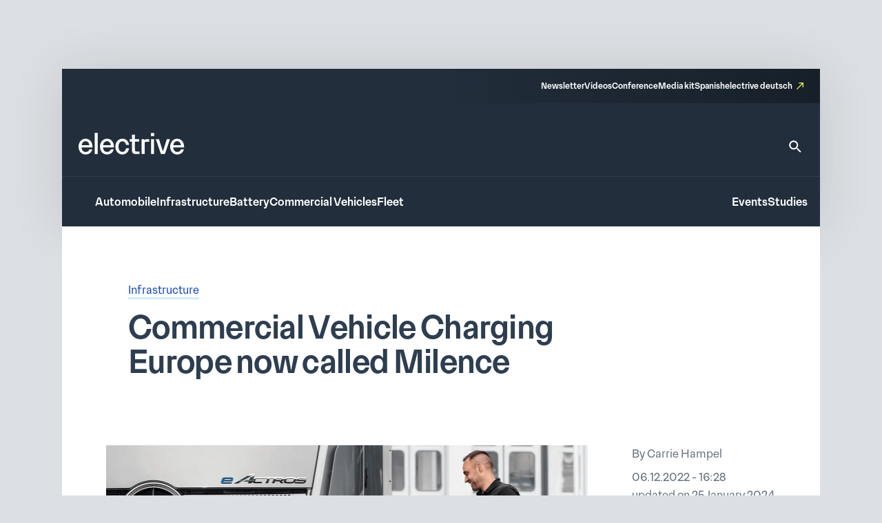

--- FILE ---
content_type: image/svg+xml
request_url: https://www.electrive.com/wp-content/themes/electrive/modules/footer/assets/instagram.svg
body_size: 977
content:
<svg width="25" height="25" viewBox="0 0 25 25" fill="none" xmlns="http://www.w3.org/2000/svg">
<g id="Social Icons" clip-path="url(#clip0_3113_7302)">
<path id="Vector" d="M12.5125 2.18975C15.8263 2.18975 16.2187 2.204 17.5219 2.261C18.7331 2.31325 19.3871 2.51275 19.8232 2.679C20.3997 2.8975 20.8163 3.1635 21.2475 3.58625C21.6835 4.01375 21.95 4.4175 22.1729 4.98275C22.3424 5.41025 22.5459 6.05625 22.5992 7.239C22.6573 8.5215 22.6719 8.90625 22.6719 12.1505C22.6719 15.3995 22.6573 15.7843 22.5992 17.062C22.5459 18.2495 22.3424 18.8908 22.1729 19.3183C21.95 19.8835 21.6787 20.292 21.2475 20.7148C20.8115 21.1423 20.3997 21.4035 19.8232 21.622C19.3871 21.7883 18.7283 21.9877 17.5219 22.04C16.2139 22.097 15.8214 22.1112 12.5125 22.1112C9.19869 22.1112 8.80627 22.097 7.50304 22.04C6.29186 21.9877 5.63782 21.7883 5.20179 21.622C4.62527 21.4035 4.20862 21.1375 3.77744 20.7148C3.34142 20.2873 3.07496 19.8835 2.8521 19.3183C2.68253 18.8908 2.47906 18.2448 2.42576 17.062C2.36763 15.7795 2.35309 15.3948 2.35309 12.1505C2.35309 8.9015 2.36763 8.51675 2.42576 7.239C2.47906 6.0515 2.68253 5.41025 2.8521 4.98275C3.07496 4.4175 3.34626 4.009 3.77744 3.58625C4.21347 3.15875 4.62527 2.8975 5.20179 2.679C5.63782 2.51275 6.2967 2.31325 7.50304 2.261C8.80627 2.204 9.19869 2.18975 12.5125 2.18975ZM12.5125 0C9.1454 0 8.72391 0.01425 7.4013 0.07125C6.08353 0.12825 5.17757 0.33725 4.39272 0.6365C3.57396 0.95 2.88117 1.36325 2.19322 2.0425C1.50042 2.717 1.07893 3.39625 0.759179 4.19425C0.453961 4.9685 0.240793 5.852 0.182656 7.144C0.12452 8.4455 0.109985 8.85875 0.109985 12.16C0.109985 15.4612 0.12452 15.8745 0.182656 17.1712C0.240793 18.4632 0.453961 19.3515 0.759179 20.121C1.07893 20.9237 1.50042 21.603 2.19322 22.2775C2.88117 22.952 3.57396 23.37 4.38788 23.6787C5.17757 23.978 6.07869 24.187 7.39645 24.244C8.71906 24.301 9.14055 24.3152 12.5076 24.3152C15.8747 24.3152 16.2962 24.301 17.6188 24.244C18.9366 24.187 19.8426 23.978 20.6274 23.6787C21.4413 23.37 22.1341 22.952 22.8221 22.2775C23.51 21.603 23.9363 20.9238 24.2513 20.1258C24.5565 19.3515 24.7696 18.468 24.8278 17.176C24.8859 15.8793 24.9004 15.466 24.9004 12.1648C24.9004 8.8635 24.8859 8.45025 24.8278 7.1535C24.7696 5.8615 24.5565 4.97325 24.2513 4.20375C23.946 3.39625 23.5245 2.717 22.8318 2.0425C22.1438 1.368 21.451 0.95 20.6371 0.64125C19.8474 0.342 18.9463 0.133 17.6285 0.076C16.3011 0.01425 15.8796 0 12.5125 0Z" fill="#E6FF59"/>
<path id="Vector_2" d="M12.5125 5.91406C8.99527 5.91406 6.14172 8.71181 6.14172 12.1603C6.14172 15.6088 8.99527 18.4066 12.5125 18.4066C16.0298 18.4066 18.8834 15.6088 18.8834 12.1603C18.8834 8.71181 16.0298 5.91406 12.5125 5.91406ZM12.5125 16.2121C10.2307 16.2121 8.37999 14.3976 8.37999 12.1603C8.37999 9.92306 10.2307 8.10856 12.5125 8.10856C14.7944 8.10856 16.6451 9.92306 16.6451 12.1603C16.6451 14.3976 14.7944 16.2121 12.5125 16.2121Z" fill="#E6FF59"/>
<path id="Vector_3" d="M20.6226 5.66724C20.6226 6.47474 19.954 7.12549 19.1353 7.12549C18.3117 7.12549 17.6479 6.46999 17.6479 5.66724C17.6479 4.85974 18.3165 4.20898 19.1353 4.20898C19.954 4.20898 20.6226 4.86449 20.6226 5.66724Z" fill="#E6FF59"/>
</g>
<defs>
<clipPath id="clip0_3113_7302">
<rect width="24.805" height="24.32" fill="#E6FF59" transform="translate(0.109985)"/>
</clipPath>
</defs>
</svg>
